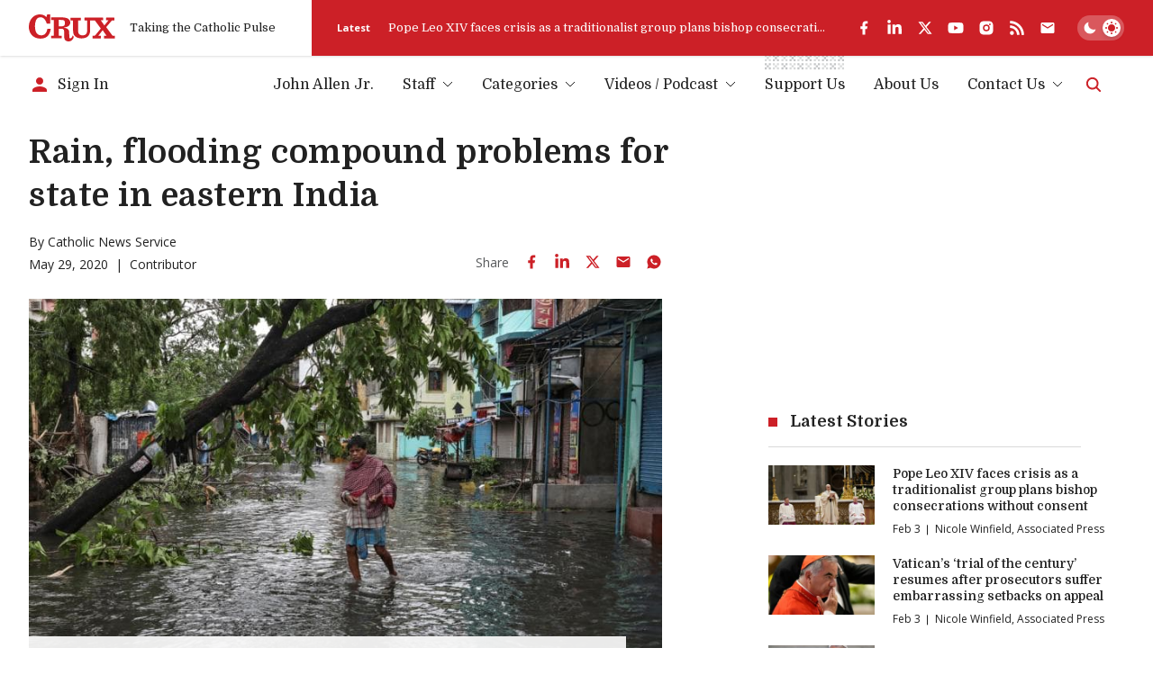

--- FILE ---
content_type: text/html; charset=utf-8
request_url: https://www.google.com/recaptcha/api2/aframe
body_size: 269
content:
<!DOCTYPE HTML><html><head><meta http-equiv="content-type" content="text/html; charset=UTF-8"></head><body><script nonce="xjJubPiDrYHAj8OA_3kKkQ">/** Anti-fraud and anti-abuse applications only. See google.com/recaptcha */ try{var clients={'sodar':'https://pagead2.googlesyndication.com/pagead/sodar?'};window.addEventListener("message",function(a){try{if(a.source===window.parent){var b=JSON.parse(a.data);var c=clients[b['id']];if(c){var d=document.createElement('img');d.src=c+b['params']+'&rc='+(localStorage.getItem("rc::a")?sessionStorage.getItem("rc::b"):"");window.document.body.appendChild(d);sessionStorage.setItem("rc::e",parseInt(sessionStorage.getItem("rc::e")||0)+1);localStorage.setItem("rc::h",'1770149166110');}}}catch(b){}});window.parent.postMessage("_grecaptcha_ready", "*");}catch(b){}</script></body></html>

--- FILE ---
content_type: text/x-component
request_url: https://cruxnow.com/author/ncarvalho?_rsc=1hwkc
body_size: -569
content:
0:{"b":"WIQMDDT_W7zxYG-jD9Tm9","f":[["children","author",["author",{"children":[["author","ncarvalho","d"],{"children":["__PAGE__",{}]}]}],null,[null,null],false]],"S":false}


--- FILE ---
content_type: text/x-component
request_url: https://cruxnow.com/author/elise-ann-allen?_rsc=1hwkc
body_size: -557
content:
0:{"b":"WIQMDDT_W7zxYG-jD9Tm9","f":[["children","author",["author",{"children":[["author","elise-ann-allen","d"],{"children":["__PAGE__",{}]}]}],null,[null,null],false]],"S":false}


--- FILE ---
content_type: application/javascript; charset=utf-8
request_url: https://fundingchoicesmessages.google.com/f/AGSKWxWGss3Ifvf3jmDocix3CKqnWRt-ujOZkKGmTJ-vD-lovq5Jfn00MfNYH6u5iwKZ6UjCTXHpnYD_vbFBwRKFFn2K3f9AdZbZxsdG9TuhbIvjaWCByxgrZIMgN8RjdXriuE40bqD3J4bpgJ9ABwjEst-nP7-Ux58wulp6j_7ynsf765Nl4i3uyuwa1lGa/_/ajs?auid=/ad-468-_468_80_/home/ad_/promotions/ads?
body_size: -1282
content:
window['c68fcb89-1445-42d9-abbd-cec5b1f148dc'] = true;

--- FILE ---
content_type: text/javascript; charset=utf-8
request_url: https://analytics.cruxnow.com/cdn-cgi/zaraz/s.js?z=JTdCJTIyZXhlY3V0ZWQlMjIlM0ElNUIlNUQlMkMlMjJjJTIyJTNBJTIyRkNDRENGJTNEJTI1NUJudWxsJTI1MkNudWxsJTI1MkNudWxsJTI1MkNudWxsJTI1MkNudWxsJTI1MkNudWxsJTI1MkMlMjU1QiUyNTVCMzIlMjUyQyUyNTIyJTI1NUIlMjU1QyUyNTIyQ0E3OEJEOEEtRUVFRC00RkRELUJERkMtQUJDRTZFMjVBNUUyJTI1NUMlMjUyMiUyNTJDJTI1NUIxNzcwMTQ5MTY0JTI1MkM3MzcwMDAwMDAlMjU1RCUyNTVEJTI1MjIlMjU1RCUyNTVEJTI1NUQlMjIlMkMlMjJ0JTIyJTNBJTIyUmFpbiUyQyUyMGZsb29kaW5nJTIwY29tcG91bmQlMjBwcm9ibGVtcyUyMGZvciUyMHN0YXRlJTIwaW4lMjBlYXN0ZXJuJTIwSW5kaWElMjAlN0MlMjBDcnV4JTIyJTJDJTIyeCUyMiUzQTAuMzE0MjMyNTY1NTE2MTc0NCUyQyUyMnclMjIlM0ExMjgwJTJDJTIyaCUyMiUzQTcyMCUyQyUyMmolMjIlM0E3MjAlMkMlMjJlJTIyJTNBMTI4MCUyQyUyMmwlMjIlM0ElMjJodHRwcyUzQSUyRiUyRmNydXhub3cuY29tJTJGY2h1cmNoLWluLWFzaWElMkYyMDIwJTJGMDUlMkZyYWluLWZsb29kaW5nLWNvbXBvdW5kLXByb2JsZW1zLWZvci1zdGF0ZS1pbi1lYXN0ZXJuLWluZGlhJTIyJTJDJTIyciUyMiUzQSUyMiUyMiUyQyUyMmslMjIlM0EyNCUyQyUyMm4lMjIlM0ElMjJVVEYtOCUyMiUyQyUyMm8lMjIlM0EwJTJDJTIycSUyMiUzQSU1QiU1RCU3RA==
body_size: 3386
content:
try{(function(w,d){zaraz.debug=(px="")=>{document.cookie=`zarazDebug=${px}; path=/`;location.reload()};window.zaraz._al=function(en,eo,ep){w.zaraz.listeners.push({item:en,type:eo,callback:ep});en.addEventListener(eo,ep)};zaraz.preview=(eq="")=>{document.cookie=`zarazPreview=${eq}; path=/`;location.reload()};zaraz.i=function(pL){const pM=d.createElement("div");pM.innerHTML=unescape(pL);const pN=pM.querySelectorAll("script"),pO=d.querySelector("script[nonce]"),pP=pO?.nonce||pO?.getAttribute("nonce");for(let pQ=0;pQ<pN.length;pQ++){const pR=d.createElement("script");pP&&(pR.nonce=pP);pN[pQ].innerHTML&&(pR.innerHTML=pN[pQ].innerHTML);for(const pS of pN[pQ].attributes)pR.setAttribute(pS.name,pS.value);d.head.appendChild(pR);pN[pQ].remove()}d.body.appendChild(pM)};zaraz.f=async function(py,pz){const pA={credentials:"include",keepalive:!0,mode:"no-cors"};if(pz){pA.method="POST";pA.body=new URLSearchParams(pz);pA.headers={"Content-Type":"application/x-www-form-urlencoded"}}return await fetch(py,pA)};window.zaraz._p=async d$=>new Promise(ea=>{if(d$){d$.e&&d$.e.forEach(eb=>{try{const ec=d.querySelector("script[nonce]"),ed=ec?.nonce||ec?.getAttribute("nonce"),ee=d.createElement("script");ed&&(ee.nonce=ed);ee.innerHTML=eb;ee.onload=()=>{d.head.removeChild(ee)};d.head.appendChild(ee)}catch(ef){console.error(`Error executing script: ${eb}\n`,ef)}});Promise.allSettled((d$.f||[]).map(eg=>fetch(eg[0],eg[1])))}ea()});zaraz.pageVariables={};zaraz.__zcl=zaraz.__zcl||{};zaraz.track=async function(eu,ev,ew){return new Promise((ex,ey)=>{const ez={name:eu,data:{}};if(ev?.__zarazClientEvent)Object.keys(localStorage).filter(eB=>eB.startsWith("_zaraz_google_consent_")).forEach(eA=>ez.data[eA]=localStorage.getItem(eA));else{for(const eC of[localStorage,sessionStorage])Object.keys(eC||{}).filter(eE=>eE.startsWith("_zaraz_")).forEach(eD=>{try{ez.data[eD.slice(7)]=JSON.parse(eC.getItem(eD))}catch{ez.data[eD.slice(7)]=eC.getItem(eD)}});Object.keys(zaraz.pageVariables).forEach(eF=>ez.data[eF]=JSON.parse(zaraz.pageVariables[eF]))}Object.keys(zaraz.__zcl).forEach(eG=>ez.data[`__zcl_${eG}`]=zaraz.__zcl[eG]);ez.data.__zarazMCListeners=zaraz.__zarazMCListeners;
//
zarazData.c=d.cookie;
//
ez.data={...ez.data,...ev};ez.zarazData=zarazData;fetch("https://analytics.cruxnow.com/cdn-cgi/zaraz/t",{credentials:"include",keepalive:!0,method:"POST",headers:{"Content-Type":"application/json"},body:JSON.stringify(ez)}).catch(()=>{
//
return fetch("https://analytics.cruxnow.com/cdn-cgi/zaraz/t",{credentials:"include",method:"POST",headers:{"Content-Type":"application/json"},body:JSON.stringify(ez)})}).then(function(eI){zarazData._let=(new Date).getTime();eI.ok||ey();return 204!==eI.status&&eI.json()}).then(async eH=>{await zaraz._p(eH);"function"==typeof ew&&ew()}).finally(()=>ex())})};zaraz.set=function(eJ,eK,eL){try{eK=JSON.stringify(eK)}catch(eM){return}prefixedKey="_zaraz_"+eJ;sessionStorage&&sessionStorage.removeItem(prefixedKey);localStorage&&localStorage.removeItem(prefixedKey);delete zaraz.pageVariables[eJ];if(void 0!==eK){eL&&"session"==eL.scope?sessionStorage&&sessionStorage.setItem(prefixedKey,eK):eL&&"page"==eL.scope?zaraz.pageVariables[eJ]=eK:localStorage&&localStorage.setItem(prefixedKey,eK);zaraz.__watchVar={key:eJ,value:eK}}};for(const{m:eN,a:eO}of zarazData.q.filter(({m:eP})=>["debug","set"].includes(eP)))zaraz[eN](...eO);for(const{m:eQ,a:eR}of zaraz.q)zaraz[eQ](...eR);delete zaraz.q;delete zarazData.q;zaraz.spaPageview=()=>{zarazData.l=d.location.href;zarazData.t=d.title;zaraz.pageVariables={};zaraz.__zarazMCListeners={};zaraz.track("__zarazSPA")};zaraz.fulfilTrigger=function(fm,fn,fo,fp){zaraz.__zarazTriggerMap||(zaraz.__zarazTriggerMap={});zaraz.__zarazTriggerMap[fm]||(zaraz.__zarazTriggerMap[fm]="");zaraz.__zarazTriggerMap[fm]+="*"+fn+"*";zaraz.track("__zarazEmpty",{...fo,__zarazClientTriggers:zaraz.__zarazTriggerMap[fm]},fp)};zaraz._processDataLayer=pC=>{for(const pD of Object.entries(pC))zaraz.set(pD[0],pD[1],{scope:"page"});if(pC.event){if(zarazData.dataLayerIgnore&&zarazData.dataLayerIgnore.includes(pC.event))return;let pE={};for(let pF of dataLayer.slice(0,dataLayer.indexOf(pC)+1))pE={...pE,...pF};delete pE.event;pC.event.startsWith("gtm.")||zaraz.track(pC.event,pE)}};window.dataLayer=w.dataLayer||[];const pB=w.dataLayer.push;Object.defineProperty(w.dataLayer,"push",{configurable:!0,enumerable:!1,writable:!0,value:function(...pG){let pH=pB.apply(this,pG);zaraz._processDataLayer(pG[0]);return pH}});dataLayer.forEach(pI=>zaraz._processDataLayer(pI));zaraz._cts=()=>{zaraz._timeouts&&zaraz._timeouts.forEach(ej=>clearTimeout(ej));zaraz._timeouts=[]};zaraz._rl=function(){w.zaraz.listeners&&w.zaraz.listeners.forEach(ek=>ek.item.removeEventListener(ek.type,ek.callback));window.zaraz.listeners=[]};const eh=history.pushState.bind(history);history.pushState=function(...el){try{zaraz._rl();zaraz._cts&&zaraz._cts()}finally{eh(...el);setTimeout(zaraz.spaPageview,100)}};const ei=history.replaceState.bind(history);history.replaceState=function(...em){try{zaraz._rl();zaraz._cts&&zaraz._cts()}finally{ei(...em);setTimeout(zaraz.spaPageview,100)}};zaraz._c=bW=>{const{event:bX,...bY}=bW;zaraz.track(bX,{...bY,__zarazClientEvent:!0})};zaraz._syncedAttributes=["altKey","clientX","clientY","pageX","pageY","button"];zaraz.__zcl.track=!0;d.addEventListener("visibilitychange",A=>{zaraz._c({event:"visibilityChange",visibilityChange:[{state:d.visibilityState,timestamp:(new Date).getTime()}]},1)});zaraz.__zcl.visibilityChange=!0;zaraz.__zarazMCListeners={"google-analytics_v4_7408":["visibilityChange"]};zaraz._p({"e":["(function(w,d){(function(){try{let eS;\neS||(eS=fe=>{w.zaraz._al(fe,\"click\",ff=>{if(ff.isSynthetic)return;const fg=Object.assign({textContent:fe.textContent},...Array.prototype.slice.call(fe.attributes).map(fh=>{let fi={};fi[fh.nodeName]=fh.nodeValue;return fi}));zaraz.fulfilTrigger(\"1ce95e91-9e49-4f4a-8fa6-37aa25130bef\",\"1c152138-78ea-4c30-9b7c-4ab06a51a29a\",fg)})});\nd.querySelectorAll(unescape(\"%5Bdata-analyticsid%3Dpodcast-tiles%5D%20a\")).forEach((fj,fk)=>{eS(fj,fk)});\n}catch(fl){console.error(\"Zaraz could not apply a click listener\")}})();(function(){try{let eS;\neS||(eS=fe=>{w.zaraz._al(fe,\"click\",ff=>{if(ff.isSynthetic)return;const fg=Object.assign({textContent:fe.textContent},...Array.prototype.slice.call(fe.attributes).map(fh=>{let fi={};fi[fh.nodeName]=fh.nodeValue;return fi}));zaraz.fulfilTrigger(\"57bebc6f-2d99-455a-ad48-94f93843d0f8\",\"5e4cb2b4-8420-4420-88ce-bc224fee0100\",fg)})});\nd.querySelectorAll(unescape(\"%5Bdata-analyticsid%3Dheader-social%5D%20a\")).forEach((fj,fk)=>{eS(fj,fk)});\n}catch(fl){console.error(\"Zaraz could not apply a click listener\")}})();(function(){try{let eS;\neS||(eS=fe=>{w.zaraz._al(fe,\"click\",ff=>{if(ff.isSynthetic)return;const fg=Object.assign({textContent:fe.textContent},...Array.prototype.slice.call(fe.attributes).map(fh=>{let fi={};fi[fh.nodeName]=fh.nodeValue;return fi}));zaraz.fulfilTrigger(\"7dee7e80-0afa-44be-ad0e-a8b827f57f75\",\"38960055-9261-4889-902c-407cd8ea0b1a\",fg)})});\nd.querySelectorAll(unescape(\"%5Bdata-analyticsid%3Dcurrents-news%5D%20a\")).forEach((fj,fk)=>{eS(fj,fk)});\n}catch(fl){console.error(\"Zaraz could not apply a click listener\")}})();(function(){try{let eS;\neS||(eS=fe=>{w.zaraz._al(fe,\"click\",ff=>{if(ff.isSynthetic)return;const fg=Object.assign({textContent:fe.textContent},...Array.prototype.slice.call(fe.attributes).map(fh=>{let fi={};fi[fh.nodeName]=fh.nodeValue;return fi}));zaraz.fulfilTrigger(\"939382bc-8885-4730-8374-00b7a916073d\",\"d484164f-ab52-4009-94a8-8530ee9da4a6\",fg)})});\nd.querySelectorAll(unescape(\"a\")).forEach((fj,fk)=>{eS(fj,fk)});\n}catch(fl){console.error(\"Zaraz could not apply a click listener\")}})();(function(){d.querySelectorAll(\"[data-analyticsid=subscribe-form], [data-analyticsid=subscribe-author-form]\").forEach(pk=>{w.zaraz._al(pk,\"submit\",pl=>{pk.checkValidity()&&zaraz.fulfilTrigger(\"9747c5c4-93f1-43f6-9658-e366d5f13b3f\",\"39e8813c-6694-4943-aabb-8009d6a152f3\")})});})();(function(){try{let eS;\neS||(eS=fe=>{w.zaraz._al(fe,\"click\",ff=>{if(ff.isSynthetic)return;const fg=Object.assign({textContent:fe.textContent},...Array.prototype.slice.call(fe.attributes).map(fh=>{let fi={};fi[fh.nodeName]=fh.nodeValue;return fi}));zaraz.fulfilTrigger(\"97c1de6f-b8d0-4729-87b8-d36a5b2e12ae\",\"ef8a777c-15a1-42f0-86d5-7417325a0e1a\",fg)})});\nd.querySelectorAll(unescape(\"footer%20div.social%20ul%20%3E%20li%20%3E%20a\")).forEach((fj,fk)=>{eS(fj,fk)});\n}catch(fl){console.error(\"Zaraz could not apply a click listener\")}})();(function(){try{let eS;\neS||(eS=fe=>{w.zaraz._al(fe,\"click\",ff=>{if(ff.isSynthetic)return;const fg=Object.assign({textContent:fe.textContent},...Array.prototype.slice.call(fe.attributes).map(fh=>{let fi={};fi[fh.nodeName]=fh.nodeValue;return fi}));zaraz.fulfilTrigger(\"cc5f2e46-8367-404b-8da6-82b92812fa80\",\"bd7af8b3-7050-47c4-ab54-432d2b65a881\",fg)})});\nd.querySelectorAll(unescape(\"a%5Bhref%3D%27https%3A//www.youtube.com/c/CruxMedia%3Fsub_confirmation%3D1%27%5D\")).forEach((fj,fk)=>{eS(fj,fk)});\n}catch(fl){console.error(\"Zaraz could not apply a click listener\")}})();(function(){d.querySelectorAll(\"[data-analyticsid=bottom-banner] form\").forEach(pk=>{w.zaraz._al(pk,\"submit\",pl=>{pk.checkValidity()&&zaraz.fulfilTrigger(\"cf44f774-1f6f-4aa8-a952-94f8ecb58bbf\",\"0ec52165-c34e-4633-9899-9edcab73fb3d\")})});})();(function(){d.querySelectorAll(\"[data-analyticsid=fundraising-modal] form[data-analyticsid=donate-form]\").forEach(pk=>{w.zaraz._al(pk,\"submit\",pl=>{pk.checkValidity()&&zaraz.fulfilTrigger(\"e9c0f4fc-d66e-47bb-bddd-5840a88a81ca\",\"0b6fff70-5813-4d98-a25e-9be3c51912ee\")})});})();(function(){d.querySelectorAll(\"form[data-analyticsid=donate-form]\").forEach(pk=>{w.zaraz._al(pk,\"submit\",pl=>{pk.checkValidity()&&zaraz.fulfilTrigger(\"aba89358-876d-4dd5-901c-a9587aef1a46\",\"b9d50b8e-2c6f-4ac1-b75c-7ac8c2b1043a\")})});})();(function(){d.querySelectorAll(\"form[data-analyticsid=subscribe-form]\").forEach(pk=>{w.zaraz._al(pk,\"submit\",pl=>{pk.checkValidity()&&zaraz.fulfilTrigger(\"c8e17fcf-44da-468e-9a2f-c079479de770\",\"f3061746-e391-41fc-b2a1-fe50f4944839\")})});})();(function(){try{let eS;\neS||(eS=fe=>{w.zaraz._al(fe,\"click\",ff=>{if(ff.isSynthetic)return;const fg=Object.assign({textContent:fe.textContent},...Array.prototype.slice.call(fe.attributes).map(fh=>{let fi={};fi[fh.nodeName]=fh.nodeValue;return fi}));zaraz.fulfilTrigger(\"dea469dc-d292-47f5-88a1-a39c8e9a335f\",\"fc8ed9a0-8bd0-4bad-97d8-4e59667bae66\",fg)})});\nd.querySelectorAll(unescape(\"%5Bhref*%3D%27youtube.com/c/CruxMedia%27%5D\")).forEach((fj,fk)=>{eS(fj,fk)});\n}catch(fl){console.error(\"Zaraz could not apply a click listener\")}})();(function(){try{let eS;\neS||(eS=fe=>{w.zaraz._al(fe,\"click\",ff=>{if(ff.isSynthetic)return;const fg=Object.assign({textContent:fe.textContent},...Array.prototype.slice.call(fe.attributes).map(fh=>{let fi={};fi[fh.nodeName]=fh.nodeValue;return fi}));zaraz.fulfilTrigger(\"f567dbd4-b1e5-4d7a-bd4f-17159048fd08\",\"91733df0-4e3b-4bfc-b91d-aba6394ed3cb\",fg)})});\nd.querySelectorAll(unescape(\"%5Bhref*%3D%27youtube.com/c/CruxMedia%27%5D\")).forEach((fj,fk)=>{eS(fj,fk)});\n}catch(fl){console.error(\"Zaraz could not apply a click listener\")}})();(function(){try{let eS;\neS||(eS=fe=>{w.zaraz._al(fe,\"click\",ff=>{if(ff.isSynthetic)return;const fg=Object.assign({textContent:fe.textContent},...Array.prototype.slice.call(fe.attributes).map(fh=>{let fi={};fi[fh.nodeName]=fh.nodeValue;return fi}));zaraz.fulfilTrigger(\"d1db186b-0d15-4c34-875b-a275a5dbab6d\",\"8949deeb-4425-4ca5-bc9f-4cef6870828d\",fg)})});\nd.querySelectorAll(unescape(\"%5Bhref*%3D%27youtube.com/c/CruxMedia%27%5D\")).forEach((fj,fk)=>{eS(fj,fk)});\n}catch(fl){console.error(\"Zaraz could not apply a click listener\")}})();;w.zarazData.executed.push(\"Pageview\");})(window,document)","(function(w,d){{(function(w,d){;d.cookie=unescape('cfzs_google-analytics_v4%3D%257B%25227408_pageviewCounter%2522%253A%257B%2522v%2522%253A%25221%2522%257D%257D%3B%20Domain%3Dcruxnow.com%3B%20Path%3D/');d.cookie=unescape('google-analytics_v4_7408__pageviewCounter%3D%3B%20Domain%3Dcruxnow.com%3B%20Path%3D/%3B%20Max-Age%3D0');d.cookie=unescape('google-analytics_v4_7408__engagementDuration%3D%3B%20Domain%3Dcruxnow.com%3B%20Path%3D/%3B%20Max-Age%3D0');d.cookie=unescape('google-analytics_v4_7408__engagementStart%3D%3B%20Domain%3Dcruxnow.com%3B%20Path%3D/%3B%20Max-Age%3D0');d.cookie=unescape('google-analytics_v4_7408__counter%3D%3B%20Domain%3Dcruxnow.com%3B%20Path%3D/%3B%20Max-Age%3D0');d.cookie=unescape('google-analytics_v4_7408__ga4sid%3D%3B%20Domain%3Dcruxnow.com%3B%20Path%3D/%3B%20Max-Age%3D0');d.cookie=unescape('google-analytics_v4_7408__session_counter%3D%3B%20Domain%3Dcruxnow.com%3B%20Path%3D/%3B%20Max-Age%3D0');d.cookie=unescape('google-analytics_v4_7408__ga4%3D%3B%20Domain%3Dcruxnow.com%3B%20Path%3D/%3B%20Max-Age%3D0');d.cookie=unescape('google-analytics_v4_7408__let%3D%3B%20Domain%3Dcruxnow.com%3B%20Path%3D/%3B%20Max-Age%3D0');d.cookie=unescape('cfz_google-analytics_v4%3D%257B%25227408_engagementDuration%2522%253A%257B%2522v%2522%253A%25220%2522%252C%2522e%2522%253A1801685166797%257D%252C%25227408_engagementStart%2522%253A%257B%2522v%2522%253A%25221770149166797%2522%252C%2522e%2522%253A1801685166797%257D%252C%25227408_counter%2522%253A%257B%2522v%2522%253A%25221%2522%252C%2522e%2522%253A1801685166797%257D%252C%25227408_ga4sid%2522%253A%257B%2522v%2522%253A%2522539864479%2522%252C%2522e%2522%253A1770150966797%257D%252C%25227408_session_counter%2522%253A%257B%2522v%2522%253A%25221%2522%252C%2522e%2522%253A1801685166797%257D%252C%25227408_ga4%2522%253A%257B%2522v%2522%253A%25228cfc50ce-409e-4eaa-be6a-003b59414542%2522%252C%2522e%2522%253A1801685166797%257D%252C%25227408_let%2522%253A%257B%2522v%2522%253A%25221770149166797%2522%252C%2522e%2522%253A1801685166797%257D%257D%3B%20Domain%3Dcruxnow.com%3B%20Path%3D/%3B%20Max-Age%3D31536000')})(window, document)}})(window,document)"]})})(window,document)}catch(e){throw fetch("https://analytics.cruxnow.com/cdn-cgi/zaraz/t"),e;}